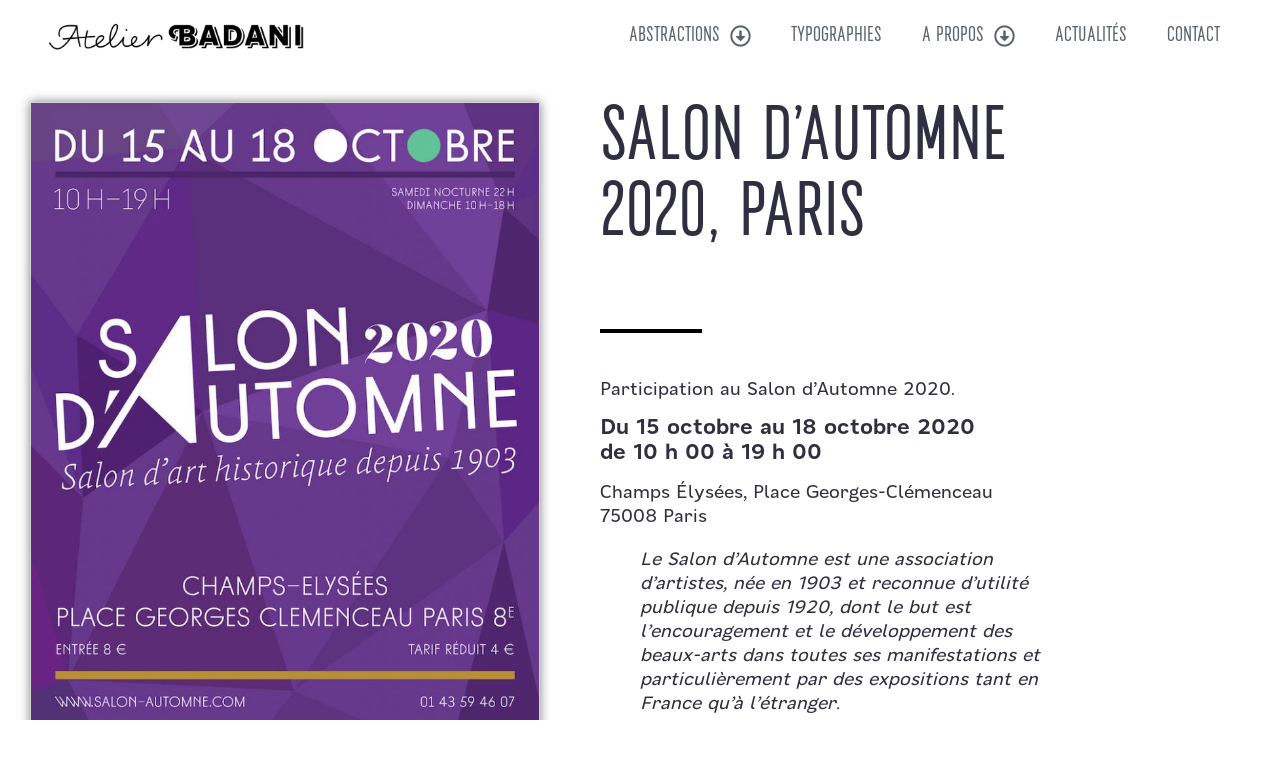

--- FILE ---
content_type: text/css
request_url: https://www.christophe-badani.com/wp-content/uploads/elementor/css/post-714.css?ver=1768420307
body_size: 794
content:
.elementor-kit-714{--e-global-color-primary:#2C2525;--e-global-color-secondary:#90BDA8;--e-global-color-text:#2F2F41;--e-global-color-accent:#474747;--e-global-color-58f89fbf:#000000;--e-global-color-5d79c456:#FFF;--e-global-color-134b014c:#9B9B9B;--e-global-color-4f60a46d:#F1F1F1;--e-global-color-6aae687:#FFFFFF;--e-global-color-72f0f3ad:#FBFF00;--e-global-color-93545cb:#E6E6E6;--e-global-color-8b3fde8:#247A9C;--e-global-color-1c5dca8:#eed9aa;--e-global-color-9d316b5:#4AFF00;--e-global-typography-primary-font-family:"Vaugirard Titres";--e-global-typography-primary-font-size:5rem;--e-global-typography-primary-font-weight:bold;--e-global-typography-primary-text-transform:uppercase;--e-global-typography-secondary-font-family:"Vaugirard Titres";--e-global-typography-secondary-font-size:3em;--e-global-typography-secondary-font-weight:normal;--e-global-typography-secondary-text-transform:uppercase;--e-global-typography-text-font-family:"Vaugirard";--e-global-typography-text-font-size:1.2em;--e-global-typography-text-font-weight:normal;--e-global-typography-text-text-transform:none;--e-global-typography-text-font-style:normal;--e-global-typography-text-text-decoration:none;--e-global-typography-text-line-height:1.3em;--e-global-typography-accent-font-family:"Vaugirard";--e-global-typography-accent-text-decoration:underline;--e-global-typography-5aa39ce-font-family:"Vaugirard Titres";--e-global-typography-5aa39ce-font-size:1.8em;--e-global-typography-5aa39ce-line-height:1.3em;background-color:#FFFFFF;color:var( --e-global-color-text );font-family:var( --e-global-typography-text-font-family ), Sans-serif;font-size:var( --e-global-typography-text-font-size );font-weight:var( --e-global-typography-text-font-weight );text-transform:var( --e-global-typography-text-text-transform );font-style:var( --e-global-typography-text-font-style );text-decoration:var( --e-global-typography-text-text-decoration );line-height:var( --e-global-typography-text-line-height );}.elementor-kit-714 button,.elementor-kit-714 input[type="button"],.elementor-kit-714 input[type="submit"],.elementor-kit-714 .elementor-button{background-color:var( --e-global-color-primary );text-transform:uppercase;text-decoration:none;color:var( --e-global-color-5d79c456 );border-style:solid;border-color:rgba(0, 0, 0, 0);border-radius:0px 0px 0px 0px;}.elementor-kit-714 button:hover,.elementor-kit-714 button:focus,.elementor-kit-714 input[type="button"]:hover,.elementor-kit-714 input[type="button"]:focus,.elementor-kit-714 input[type="submit"]:hover,.elementor-kit-714 input[type="submit"]:focus,.elementor-kit-714 .elementor-button:hover,.elementor-kit-714 .elementor-button:focus{background-color:var( --e-global-color-accent );color:var( --e-global-color-5d79c456 );box-shadow:4px 4px 0px 0px #000000;}.elementor-kit-714 a{color:var( --e-global-color-text );font-weight:normal;text-decoration:underline;}.elementor-kit-714 a:hover{color:var( --e-global-color-accent );text-decoration:none;}.elementor-kit-714 img{border-style:solid;border-width:1px 1px 1px 1px;border-color:#D1D1D1;}.elementor-section.elementor-section-boxed > .elementor-container{max-width:1140px;}.e-con{--container-max-width:1140px;}.elementor-widget:not(:last-child){--kit-widget-spacing:30px;}.elementor-element{--widgets-spacing:30px 30px;--widgets-spacing-row:30px;--widgets-spacing-column:30px;}{}h1.entry-title{display:var(--page-title-display);}.elementor-lightbox{background-color:var( --e-global-color-58f89fbf );}@media(max-width:1024px){.elementor-kit-714{font-size:var( --e-global-typography-text-font-size );line-height:var( --e-global-typography-text-line-height );}.elementor-section.elementor-section-boxed > .elementor-container{max-width:1024px;}.e-con{--container-max-width:1024px;}}@media(max-width:767px){.elementor-kit-714{font-size:var( --e-global-typography-text-font-size );line-height:var( --e-global-typography-text-line-height );}.elementor-section.elementor-section-boxed > .elementor-container{max-width:767px;}.e-con{--container-max-width:767px;}}
/* Start Custom Fonts CSS */@font-face {
	font-family: 'Vaugirard Titres';
	font-style: normal;
	font-weight: normal;
	font-display: auto;
	src: url('https://www.christophe-badani.com/wp-content/uploads/2021/05/VaugirardCondensed-Regular.woff2') format('woff2');
}
@font-face {
	font-family: 'Vaugirard Titres';
	font-style: normal;
	font-weight: 300;
	font-display: auto;
	src: url('https://www.christophe-badani.com/wp-content/uploads/2021/05/VaugirardCondensed-Light.woff2') format('woff2');
}
@font-face {
	font-family: 'Vaugirard Titres';
	font-style: normal;
	font-weight: bold;
	font-display: auto;
	src: url('https://www.christophe-badani.com/wp-content/uploads/2021/05/VaugirardCondensed-Bold.woff2') format('woff2');
}
/* End Custom Fonts CSS */
/* Start Custom Fonts CSS */@font-face {
	font-family: 'Vaugirard';
	font-style: normal;
	font-weight: normal;
	font-display: auto;
	src: url('https://www.christophe-badani.com/wp-content/uploads/2021/05/VaugirardWeb-Regular.woff2') format('woff2');
}
@font-face {
	font-family: 'Vaugirard';
	font-style: normal;
	font-weight: 300;
	font-display: auto;
	src: url('https://www.christophe-badani.com/wp-content/uploads/2021/05/VaugirardWeb-Light.woff2') format('woff2');
}
@font-face {
	font-family: 'Vaugirard';
	font-style: normal;
	font-weight: bold;
	font-display: auto;
	src: url('https://www.christophe-badani.com/wp-content/uploads/2021/05/VaugirardWeb-Bold.woff2') format('woff2');
}
/* End Custom Fonts CSS */

--- FILE ---
content_type: text/css
request_url: https://www.christophe-badani.com/wp-content/uploads/elementor/css/post-2192.css?ver=1768622978
body_size: 52
content:
.elementor-2192 .elementor-element.elementor-element-8e7c258:hover img{opacity:0.9;}.elementor-2192 .elementor-element.elementor-element-8e7c258 img{box-shadow:0px 0px 10px 0px rgba(0,0,0,0.5);}.elementor-2192 .elementor-element.elementor-element-dac2db0{--divider-border-style:solid;--divider-color:#000;--divider-border-width:4px;}.elementor-2192 .elementor-element.elementor-element-dac2db0 .elementor-divider-separator{width:20%;}.elementor-2192 .elementor-element.elementor-element-dac2db0 .elementor-divider{padding-block-start:15px;padding-block-end:15px;}.elementor-2192 .elementor-element.elementor-element-cc8a3f4 .elementor-button:hover, .elementor-2192 .elementor-element.elementor-element-cc8a3f4 .elementor-button:focus{background-color:#000000;color:#FFFFFF;}.elementor-2192 .elementor-element.elementor-element-cc8a3f4 .elementor-button-content-wrapper{flex-direction:row-reverse;}.elementor-2192 .elementor-element.elementor-element-cc8a3f4 .elementor-button .elementor-button-content-wrapper{gap:10px;}.elementor-2192 .elementor-element.elementor-element-cc8a3f4 .elementor-button{fill:#FFFFFF;color:#FFFFFF;}.elementor-2192 .elementor-element.elementor-element-cc8a3f4 .elementor-button:hover svg, .elementor-2192 .elementor-element.elementor-element-cc8a3f4 .elementor-button:focus svg{fill:#FFFFFF;}

--- FILE ---
content_type: text/css
request_url: https://www.christophe-badani.com/wp-content/uploads/elementor/css/post-745.css?ver=1768420307
body_size: 1126
content:
.elementor-745 .elementor-element.elementor-element-549a694:not(.elementor-motion-effects-element-type-background), .elementor-745 .elementor-element.elementor-element-549a694 > .elementor-motion-effects-container > .elementor-motion-effects-layer{background-color:#FFFFFF00;}.elementor-745 .elementor-element.elementor-element-549a694:hover{background-color:#FFFFFF;}.elementor-745 .elementor-element.elementor-element-549a694:hover > .elementor-background-overlay{background-color:#FFFFFF;opacity:0.5;}.elementor-745 .elementor-element.elementor-element-549a694, .elementor-745 .elementor-element.elementor-element-549a694 > .elementor-background-overlay{border-radius:0px 0px 0px 0px;}.elementor-745 .elementor-element.elementor-element-549a694{transition:background 0.3s, border 0.3s, border-radius 0.3s, box-shadow 0.3s;margin-top:0px;margin-bottom:0px;padding:5px 30px 5px 30px;}.elementor-745 .elementor-element.elementor-element-549a694 > .elementor-background-overlay{transition:background 0.3s, border-radius 0.3s, opacity 0.3s;}.elementor-bc-flex-widget .elementor-745 .elementor-element.elementor-element-64c1585.elementor-column .elementor-widget-wrap{align-items:center;}.elementor-745 .elementor-element.elementor-element-64c1585.elementor-column.elementor-element[data-element_type="column"] > .elementor-widget-wrap.elementor-element-populated{align-content:center;align-items:center;}.elementor-745 .elementor-element.elementor-element-acb768b{text-align:start;}.elementor-745 .elementor-element.elementor-element-acb768b img{width:100%;max-width:80%;border-style:none;}.elementor-bc-flex-widget .elementor-745 .elementor-element.elementor-element-1355a23.elementor-column .elementor-widget-wrap{align-items:center;}.elementor-745 .elementor-element.elementor-element-1355a23.elementor-column.elementor-element[data-element_type="column"] > .elementor-widget-wrap.elementor-element-populated{align-content:center;align-items:center;}.elementor-745 .elementor-element.elementor-element-1355a23 > .elementor-widget-wrap > .elementor-widget:not(.elementor-widget__width-auto):not(.elementor-widget__width-initial):not(:last-child):not(.elementor-absolute){--kit-widget-spacing:0px;}.elementor-745 .elementor-element.elementor-element-0280316{background-color:rgba(207, 39, 39, 0);--nav-menu-icon-size:16px;}.elementor-745 .elementor-element.elementor-element-0280316 .elementor-menu-toggle{margin:0 auto;background-color:rgba(2, 1, 1, 0);border-width:0px;}.elementor-745 .elementor-element.elementor-element-0280316 .elementor-nav-menu .elementor-item{font-family:"Vaugirard Titres", Sans-serif;font-size:1.1em;font-weight:normal;text-transform:uppercase;text-decoration:none;line-height:2em;}.elementor-745 .elementor-element.elementor-element-0280316 .elementor-nav-menu--main .elementor-item{color:#5D626F;fill:#5D626F;padding-top:0px;padding-bottom:0px;}.elementor-745 .elementor-element.elementor-element-0280316 .elementor-nav-menu--main .elementor-item:hover,
					.elementor-745 .elementor-element.elementor-element-0280316 .elementor-nav-menu--main .elementor-item.elementor-item-active,
					.elementor-745 .elementor-element.elementor-element-0280316 .elementor-nav-menu--main .elementor-item.highlighted,
					.elementor-745 .elementor-element.elementor-element-0280316 .elementor-nav-menu--main .elementor-item:focus{color:#000000;fill:#000000;}.elementor-745 .elementor-element.elementor-element-0280316 .elementor-nav-menu--main:not(.e--pointer-framed) .elementor-item:before,
					.elementor-745 .elementor-element.elementor-element-0280316 .elementor-nav-menu--main:not(.e--pointer-framed) .elementor-item:after{background-color:var( --e-global-color-9d316b5 );}.elementor-745 .elementor-element.elementor-element-0280316 .e--pointer-framed .elementor-item:before,
					.elementor-745 .elementor-element.elementor-element-0280316 .e--pointer-framed .elementor-item:after{border-color:var( --e-global-color-9d316b5 );}.elementor-745 .elementor-element.elementor-element-0280316 .elementor-nav-menu--main .elementor-item.elementor-item-active{color:#000000;}.elementor-745 .elementor-element.elementor-element-0280316 .e--pointer-framed .elementor-item:before{border-width:4px;}.elementor-745 .elementor-element.elementor-element-0280316 .e--pointer-framed.e--animation-draw .elementor-item:before{border-width:0 0 4px 4px;}.elementor-745 .elementor-element.elementor-element-0280316 .e--pointer-framed.e--animation-draw .elementor-item:after{border-width:4px 4px 0 0;}.elementor-745 .elementor-element.elementor-element-0280316 .e--pointer-framed.e--animation-corners .elementor-item:before{border-width:4px 0 0 4px;}.elementor-745 .elementor-element.elementor-element-0280316 .e--pointer-framed.e--animation-corners .elementor-item:after{border-width:0 4px 4px 0;}.elementor-745 .elementor-element.elementor-element-0280316 .e--pointer-underline .elementor-item:after,
					 .elementor-745 .elementor-element.elementor-element-0280316 .e--pointer-overline .elementor-item:before,
					 .elementor-745 .elementor-element.elementor-element-0280316 .e--pointer-double-line .elementor-item:before,
					 .elementor-745 .elementor-element.elementor-element-0280316 .e--pointer-double-line .elementor-item:after{height:4px;}.elementor-745 .elementor-element.elementor-element-0280316 .elementor-nav-menu--dropdown a, .elementor-745 .elementor-element.elementor-element-0280316 .elementor-menu-toggle{color:var( --e-global-color-58f89fbf );fill:var( --e-global-color-58f89fbf );}.elementor-745 .elementor-element.elementor-element-0280316 .elementor-nav-menu--dropdown{background-color:#FFFFFF;border-style:solid;border-width:1px 1px 1px 1px;border-color:var( --e-global-color-58f89fbf );}.elementor-745 .elementor-element.elementor-element-0280316 .elementor-nav-menu--dropdown a:hover,
					.elementor-745 .elementor-element.elementor-element-0280316 .elementor-nav-menu--dropdown a:focus,
					.elementor-745 .elementor-element.elementor-element-0280316 .elementor-nav-menu--dropdown a.elementor-item-active,
					.elementor-745 .elementor-element.elementor-element-0280316 .elementor-nav-menu--dropdown a.highlighted,
					.elementor-745 .elementor-element.elementor-element-0280316 .elementor-menu-toggle:hover,
					.elementor-745 .elementor-element.elementor-element-0280316 .elementor-menu-toggle:focus{color:var( --e-global-color-5d79c456 );}.elementor-745 .elementor-element.elementor-element-0280316 .elementor-nav-menu--dropdown a:hover,
					.elementor-745 .elementor-element.elementor-element-0280316 .elementor-nav-menu--dropdown a:focus,
					.elementor-745 .elementor-element.elementor-element-0280316 .elementor-nav-menu--dropdown a.elementor-item-active,
					.elementor-745 .elementor-element.elementor-element-0280316 .elementor-nav-menu--dropdown a.highlighted{background-color:var( --e-global-color-58f89fbf );}.elementor-745 .elementor-element.elementor-element-0280316 .elementor-nav-menu--dropdown a.elementor-item-active{color:var( --e-global-color-5d79c456 );background-color:var( --e-global-color-accent );}.elementor-745 .elementor-element.elementor-element-0280316 .elementor-nav-menu--dropdown .elementor-item, .elementor-745 .elementor-element.elementor-element-0280316 .elementor-nav-menu--dropdown  .elementor-sub-item{font-family:"Vaugirard Titres", Sans-serif;font-size:1.4em;text-transform:uppercase;text-decoration:none;}.elementor-745 .elementor-element.elementor-element-0280316 .elementor-nav-menu--dropdown a{padding-left:8px;padding-right:8px;}.elementor-745 .elementor-element.elementor-element-0280316 .elementor-nav-menu--dropdown li:not(:last-child){border-style:solid;border-color:var( --e-global-color-58f89fbf );border-bottom-width:1px;}.elementor-745 .elementor-element.elementor-element-0280316 div.elementor-menu-toggle{color:#000000;}.elementor-745 .elementor-element.elementor-element-0280316 div.elementor-menu-toggle svg{fill:#000000;}.elementor-745 .elementor-element.elementor-element-0280316 div.elementor-menu-toggle:hover, .elementor-745 .elementor-element.elementor-element-0280316 div.elementor-menu-toggle:focus{color:var( --e-global-color-accent );}.elementor-745 .elementor-element.elementor-element-0280316 div.elementor-menu-toggle:hover svg, .elementor-745 .elementor-element.elementor-element-0280316 div.elementor-menu-toggle:focus svg{fill:var( --e-global-color-accent );}.elementor-theme-builder-content-area{height:400px;}.elementor-location-header:before, .elementor-location-footer:before{content:"";display:table;clear:both;}@media(max-width:1024px){.elementor-745 .elementor-element.elementor-element-549a694{padding:10px 0px 10px 0px;}.elementor-745 .elementor-element.elementor-element-acb768b{text-align:center;}.elementor-745 .elementor-element.elementor-element-acb768b img{width:70%;}.elementor-745 .elementor-element.elementor-element-0280316{--nav-menu-icon-size:30px;}}@media(max-width:767px){.elementor-745 .elementor-element.elementor-element-549a694{padding:15px 0px 9px 0px;}.elementor-745 .elementor-element.elementor-element-acb768b{text-align:center;}.elementor-745 .elementor-element.elementor-element-acb768b img{width:70%;}.elementor-745 .elementor-element.elementor-element-0280316 .elementor-nav-menu .elementor-item{font-size:2em;}.elementor-745 .elementor-element.elementor-element-0280316 .elementor-nav-menu--dropdown .elementor-item, .elementor-745 .elementor-element.elementor-element-0280316 .elementor-nav-menu--dropdown  .elementor-sub-item{font-size:1.8em;}.elementor-745 .elementor-element.elementor-element-0280316 .elementor-nav-menu--dropdown{border-width:0px 0px 2px 0px;}.elementor-745 .elementor-element.elementor-element-0280316 .elementor-nav-menu--dropdown a{padding-left:15px;padding-right:15px;padding-top:15px;padding-bottom:15px;}.elementor-745 .elementor-element.elementor-element-0280316{--nav-menu-icon-size:30px;}}@media(min-width:768px){.elementor-745 .elementor-element.elementor-element-64c1585{width:30%;}.elementor-745 .elementor-element.elementor-element-1355a23{width:70%;}}@media(max-width:1024px) and (min-width:768px){.elementor-745 .elementor-element.elementor-element-64c1585{width:40%;}.elementor-745 .elementor-element.elementor-element-1355a23{width:60%;}}/* Start custom CSS for nav-menu, class: .elementor-element-0280316 */.elementor-745 .elementor-element.elementor-element-0280316 .elementor-menu-toggle .eicon-menu-bar:before{
    font-family: "Font Awesome 5 Free"; 
    font-weight: 900;
    font-size: 1.2em;
    content: "\f06e";
}/* End custom CSS */

--- FILE ---
content_type: text/css
request_url: https://www.christophe-badani.com/wp-content/uploads/elementor/css/post-766.css?ver=1768420307
body_size: 292
content:
.elementor-766 .elementor-element.elementor-element-3d0c314{border-style:solid;border-width:1px 0px 0px 0px;border-color:var( --e-global-color-primary );color:#2F2F2F;padding:20px 30px 20px 30px;}.elementor-766 .elementor-element.elementor-element-3d0c314 .elementor-heading-title{color:#2F2F2F;}.elementor-766 .elementor-element.elementor-element-3d0c314 a{color:#2F2F2F;}.elementor-766 .elementor-element.elementor-element-3d0c314 a:hover{color:#2F2F2F;}.elementor-766 .elementor-element.elementor-element-3d0c314 > .elementor-container{text-align:center;}.elementor-766 .elementor-element.elementor-element-09845e9{text-align:center;font-size:0.8em;font-weight:normal;letter-spacing:0.4px;color:var( --e-global-color-text );}.elementor-766 .elementor-element.elementor-element-3f86775 > .elementor-widget-wrap > .elementor-widget:not(.elementor-widget__width-auto):not(.elementor-widget__width-initial):not(:last-child):not(.elementor-absolute){--kit-widget-spacing:20px;}.elementor-766 .elementor-element.elementor-element-893776e{--grid-template-columns:repeat(0, auto);text-align:center;--icon-size:20px;--grid-column-gap:10px;--grid-row-gap:0px;}.elementor-766 .elementor-element.elementor-element-893776e .elementor-social-icon{background-color:#FFFFFF00;--icon-padding:0em;}.elementor-766 .elementor-element.elementor-element-893776e .elementor-social-icon i{color:var( --e-global-color-primary );}.elementor-766 .elementor-element.elementor-element-893776e .elementor-social-icon svg{fill:var( --e-global-color-primary );}.elementor-766 .elementor-element.elementor-element-893776e .elementor-social-icon:hover{background-color:rgba(255, 255, 255, 0);}.elementor-766 .elementor-element.elementor-element-893776e .elementor-social-icon:hover i{color:var( --e-global-color-9d316b5 );}.elementor-766 .elementor-element.elementor-element-893776e .elementor-social-icon:hover svg{fill:var( --e-global-color-9d316b5 );}.elementor-theme-builder-content-area{height:400px;}.elementor-location-header:before, .elementor-location-footer:before{content:"";display:table;clear:both;}@media(max-width:1024px){.elementor-766 .elementor-element.elementor-element-3d0c314{padding:20px 30px 20px 30px;}}@media(max-width:767px){.elementor-766 .elementor-element.elementor-element-3d0c314{padding:10px 30px 30px 30px;}.elementor-766 .elementor-element.elementor-element-ed7f470 > .elementor-element-populated{padding:0px 0px 6px 0px;}.elementor-766 .elementor-element.elementor-element-893776e{--grid-template-columns:repeat(0, auto);text-align:center;--icon-size:20px;}}

--- FILE ---
content_type: text/css
request_url: https://www.christophe-badani.com/wp-content/uploads/elementor/css/post-580.css?ver=1768420758
body_size: 216
content:
.elementor-580 .elementor-element.elementor-element-5b33a255 > .elementor-element-populated{margin:0px 0px 0px 0px;--e-column-margin-right:0px;--e-column-margin-left:0px;}.elementor-580 .elementor-element.elementor-element-36008671{margin:0% 0% calc(var(--kit-widget-spacing, 0px) + 0%) 0%;padding:0% 0% 0% 0%;}.elementor-580 .elementor-element.elementor-element-36008671 .elementor-heading-title{font-family:"Vaugirard Titres", Sans-serif;font-size:4em;font-weight:normal;text-transform:uppercase;color:var( --e-global-color-text );}/* Start Custom Fonts CSS */@font-face {
	font-family: 'Vaugirard Titres';
	font-style: normal;
	font-weight: normal;
	font-display: auto;
	src: url('https://www.christophe-badani.com/wp-content/uploads/2021/05/VaugirardCondensed-Regular.woff2') format('woff2');
}
@font-face {
	font-family: 'Vaugirard Titres';
	font-style: normal;
	font-weight: 300;
	font-display: auto;
	src: url('https://www.christophe-badani.com/wp-content/uploads/2021/05/VaugirardCondensed-Light.woff2') format('woff2');
}
@font-face {
	font-family: 'Vaugirard Titres';
	font-style: normal;
	font-weight: bold;
	font-display: auto;
	src: url('https://www.christophe-badani.com/wp-content/uploads/2021/05/VaugirardCondensed-Bold.woff2') format('woff2');
}
/* End Custom Fonts CSS */

--- FILE ---
content_type: text/css
request_url: https://www.christophe-badani.com/wp-content/uploads/elementor/css/post-574.css?ver=1768420867
body_size: 310
content:
.elementor-574 .elementor-element.elementor-element-b48f61e span.post-navigation__prev--label{color:#7A7A7A;}.elementor-574 .elementor-element.elementor-element-b48f61e span.post-navigation__next--label{color:#7A7A7A;}.elementor-574 .elementor-element.elementor-element-b48f61e span.post-navigation__prev--label:hover{color:#000000;}.elementor-574 .elementor-element.elementor-element-b48f61e span.post-navigation__next--label:hover{color:#000000;}.elementor-574 .elementor-element.elementor-element-b48f61e span.post-navigation__prev--label, .elementor-574 .elementor-element.elementor-element-b48f61e span.post-navigation__next--label{font-family:"Vaugirard", Sans-serif;text-transform:uppercase;text-decoration:none;}.elementor-574 .elementor-element.elementor-element-b48f61e span.post-navigation__prev--title, .elementor-574 .elementor-element.elementor-element-b48f61e span.post-navigation__next--title{color:#7A7A7A;font-family:"Vaugirard Titres", Sans-serif;font-size:1.5em;text-decoration:none;}.elementor-574 .elementor-element.elementor-element-b48f61e span.post-navigation__prev--title:hover, .elementor-574 .elementor-element.elementor-element-b48f61e span.post-navigation__next--title:hover{color:#000000;}.elementor-574 .elementor-element.elementor-element-b48f61e .post-navigation__arrow-wrapper{color:#9B9B9B;fill:#9B9B9B;}.elementor-574 .elementor-element.elementor-element-b48f61e .post-navigation__arrow-wrapper:hover{color:#000000;fill:#000000;}.elementor-574 .elementor-element.elementor-element-b48f61e .elementor-post-navigation__separator{background-color:#9B9B9B;width:1px;}.elementor-574 .elementor-element.elementor-element-b48f61e .elementor-post-navigation{color:#9B9B9B;border-block-width:1px;padding:6px 0;}.elementor-574 .elementor-element.elementor-element-b48f61e .elementor-post-navigation__next.elementor-post-navigation__link{width:calc(50% - (1px / 2));}.elementor-574 .elementor-element.elementor-element-b48f61e .elementor-post-navigation__prev.elementor-post-navigation__link{width:calc(50% - (1px / 2));}/* Start Custom Fonts CSS */@font-face {
	font-family: 'Vaugirard';
	font-style: normal;
	font-weight: normal;
	font-display: auto;
	src: url('https://www.christophe-badani.com/wp-content/uploads/2021/05/VaugirardWeb-Regular.woff2') format('woff2');
}
@font-face {
	font-family: 'Vaugirard';
	font-style: normal;
	font-weight: 300;
	font-display: auto;
	src: url('https://www.christophe-badani.com/wp-content/uploads/2021/05/VaugirardWeb-Light.woff2') format('woff2');
}
@font-face {
	font-family: 'Vaugirard';
	font-style: normal;
	font-weight: bold;
	font-display: auto;
	src: url('https://www.christophe-badani.com/wp-content/uploads/2021/05/VaugirardWeb-Bold.woff2') format('woff2');
}
/* End Custom Fonts CSS */
/* Start Custom Fonts CSS */@font-face {
	font-family: 'Vaugirard Titres';
	font-style: normal;
	font-weight: normal;
	font-display: auto;
	src: url('https://www.christophe-badani.com/wp-content/uploads/2021/05/VaugirardCondensed-Regular.woff2') format('woff2');
}
@font-face {
	font-family: 'Vaugirard Titres';
	font-style: normal;
	font-weight: 300;
	font-display: auto;
	src: url('https://www.christophe-badani.com/wp-content/uploads/2021/05/VaugirardCondensed-Light.woff2') format('woff2');
}
@font-face {
	font-family: 'Vaugirard Titres';
	font-style: normal;
	font-weight: bold;
	font-display: auto;
	src: url('https://www.christophe-badani.com/wp-content/uploads/2021/05/VaugirardCondensed-Bold.woff2') format('woff2');
}
/* End Custom Fonts CSS */